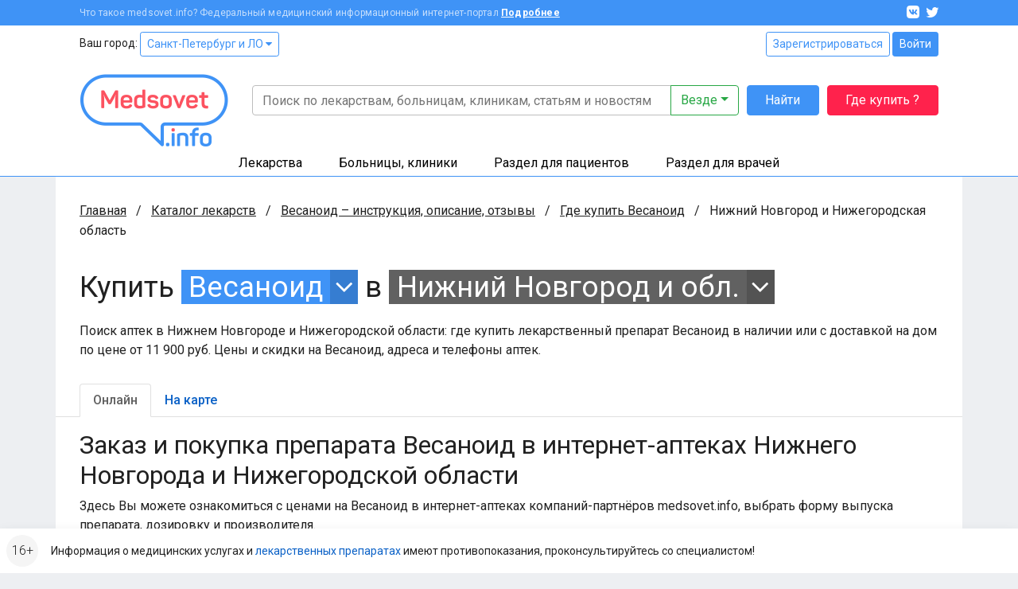

--- FILE ---
content_type: text/html; charset=UTF-8
request_url: https://www.medsovet.info/nijniy-novgorod/herb-buy/3365
body_size: 13526
content:
<!DOCTYPE html>
<html lang="ru">
<head>
	<meta charset="utf-8">
	<meta http-equiv="X-UA-Compatible" content="IE=edge">
	<meta name="viewport" content="width=device-width, initial-scale=1, shrink-to-fit=no">
	<meta name="csrf-token" id="csrf" content="EA82DaBvIcZrnNoJ4CWhs9ldaP6jsk3NJDJTXwS1">
	<meta name="theme-color" content="#3f93f6">
	<title>Где купить Весаноид в аптеках Нижнего Новгорода и Нижегородской области в интернете онлайн, цена</title>
	<meta property="og:title" content="Где купить Весаноид в аптеках Нижнего Новгорода и Нижегородской области в интернете онлайн, цена">
			<meta name="description" content="Поиск аптек в Нижнем Новгороде и Нижегородской области: где купить лекарственный препарат Весаноид в наличии или с доставкой на дом по цене от 11 900 руб. Цены и скидки на Весаноид, адреса и телефоны аптек.">
		<meta property="og:description" content="Поиск аптек в Нижнем Новгороде и Нижегородской области: где купить лекарственный препарат Весаноид в наличии или с доставкой на дом по цене от 11 900 руб. Цены и скидки на Весаноид, адреса и телефоны аптек.">
		<meta property="og:image" content="https://clinics.medsovet.info/img/logo.png">
			<meta property="og:url" content="https://www.medsovet.info/nijniy-novgorod/herb-buy/3365">
		<meta property="og:type" content="website">
	<meta property="og:site_name" content="Medsovet.info" />
	<meta property="og:locale" content="ru_RU" />
			
	<link rel="preconnect" href="https://mdapp.ru">
	<link rel="preconnect" href="https://www.googletagmanager.com">
	<link rel="preconnect" href="https://www.google-analytics.com">
	<link rel="preconnect" href="https://yastatic.net">
	<link rel="preconnect" href="https://mc.yandex.ru">
	<link rel="preconnect" href="https://an.yandex.ru">
	<link rel="preconnect" href="https://avatars.mds.yandex.net">
    <link rel="preconnect" href="https://fonts.googleapis.com">
    <link rel="preconnect" href="https://fonts.gstatic.com" crossorigin>

	<link rel="icon" type="image/png" href="https://clinics.medsovet.info/storage/favicon-16.png" sizes="16x16">
	<link rel="icon" type="image/png" href="https://clinics.medsovet.info/storage/favicon-32.png" sizes="32x32">
	<link rel="icon" type="image/png" href="https://clinics.medsovet.info/storage/favicon-96.png" sizes="96x96">
	<link rel="icon" type="image/png" href="https://clinics.medsovet.info/storage/favicon-128.png" sizes="128x128">
	<link rel="icon" type="image/png" href="https://clinics.medsovet.info/storage/favicon-192.png" sizes="192x192">
	<link rel="icon" href="https://clinics.medsovet.info/favicon.svg" type="image/svg+xml">

	<link rel="manifest" href="https://www.medsovet.info/manifest.json">

    <link href="https://fonts.googleapis.com/css2?family=Roboto:wght@300;400;500;700&display=swap" rel="stylesheet">
    <link href="https://clinics.medsovet.info/css/app.css?h=faba7b3f1f" rel="stylesheet">
    <link href="https://clinics.medsovet.info/css/app.sm.css?h=bcc1e1250b" rel="stylesheet" media="screen and (min-width: 576px)">
    <link href="https://clinics.medsovet.info/css/app.md.css?h=1fbf3d8347" rel="stylesheet" media="screen and (min-width: 768px)">
    <link href="https://clinics.medsovet.info/css/app.lg.css?h=3289d5ae62" rel="stylesheet" media="screen and (min-width: 992px)">
    <link href="https://clinics.medsovet.info/css/app.xl.css?h=194127782d" rel="stylesheet" media="screen and (min-width: 1200px)">
    <link href="https://clinics.medsovet.info/css/app.xxl.css?h=1233c86603" rel="stylesheet" media="screen and (min-width: 1400px)">
    <link href="https://clinics.medsovet.info/css/app.print.css?h=4c909ef824" rel="stylesheet" media="print">

    <link href="https://clinics.medsovet.info/css/vendor.css?h=f81ceaa940" rel="stylesheet" media="all">
	
	

    
</head>
	<body class="body">
	
	
			<script async src="https://www.googletagmanager.com/gtag/js?id=UA-35951298-1"></script>
<script>
	window.dataLayer = window.dataLayer || [];
	function gtag(){dataLayer.push(arguments);}
	gtag('js', new Date());

    
	gtag('config', 'UA-35951298-1', {"region":2});
    </script>


<script type="text/javascript" >
	window.dataLayer = window.dataLayer || [];
    (function(m,e,t,r,i,k,a){m[i]=m[i]||function(){(m[i].a=m[i].a||[]).push(arguments)};m[i].l=1*new Date();k=e.createElement(t),a=e.getElementsByTagName(t)[0],k.async=1,k.src=r,a.parentNode.insertBefore(k,a)})(window, document, "script", "https://mc.yandex.ru/metrika/tag.js", "ym");ym(8134843, "init", {"clickmap":true,"trackLinks":true,"accurateTrackBounce":true,"ecommerce":true,"params":{"geo":1480},"userParams":[]});
</script>
<noscript><div><img src="https://mc.yandex.ru/watch/8134843" style="position:absolute; left:-9999px;" alt="" /></div></noscript>

	
	
                        


	

    <div class="mheader">
    <div class="mheader__top container">
        <div class="mheader__inner">
            <div class="mheader__logo">
                <a href="https://www.medsovet.info">
                    <svg viewBox="0 0 130 16" width="130" height="16">
                        <path id="logo" d="M13.5.6c.5 0 .7.2.7.7V15c0 .5-.2.7-.7.7h-1.1c-.5 0-.7-.2-.7-.7V8.5c0-1.3.2-2.7.5-4.2H12c-.4 1.2-1 2.5-1.7 3.9l-2.1 3.7c-.2.3-.5.5-.8.5h-.7c-.4 0-.6-.1-.8-.5L3.8 8.1C3.1 7 2.6 5.7 2.2 4.3H2c.3 1.4.4 2.9.4 4.2V15c0 .5-.2.7-.7.7h-1c-.5 0-.7-.2-.7-.7V1.4C0 .9.2.7.7.7h.9c.6 0 .8.1 1 .6L7 9.2l4.4-7.9c.3-.5.4-.6 1-.6h1.1zM16.4 9c0-3 1.7-4.6 4.9-4.6s4.9 1.8 4.9 4.4v1.3c0 .6-.3.9-1 .9h-6.4v.8c0 1.4.9 2.1 2.4 2.1 1.2 0 2-.4 2.5-1.1.3-.5.6-.5 1.1-.3l.7.4c.5.2.6.6.3 1.1-.8 1.4-2.3 2-4.6 2-3.3 0-4.9-1.8-4.9-4.5V9zm7.3-.4c0-1.4-.8-2.2-2.4-2.2-1.6 0-2.5.8-2.5 2.2v.5h4.9v-.5zm4.1.2c0-2.9 1.5-4.4 4.4-4.4.7 0 1.5.1 2.5.3v-4c0-.5.1-.7.6-.7h1.2c.5 0 .7.2.7.7v13.5c0 .7-.2.9-.8 1.2-1.2.4-2.5.7-4 .7-3.1 0-4.6-1.4-4.6-4.3v-3zm6.9-1.9c-.8-.2-1.5-.3-2.1-.3-1.6 0-2.4.7-2.4 2.2v2.8c0 1.4.8 2.1 2.4 2.1.7 0 1.4-.1 1.9-.2.1 0 .2-.1.2-.2V6.9zm9.1-2.5c2.3 0 3.8.8 4.5 2.3.2.4.1.7-.3 1L47 8c-.5.2-.6.1-.9-.3-.4-.7-1.1-1.1-2.3-1.1-1.3 0-2 .4-2 1.1 0 .9.6 1.1 2.5 1.3 2.9.3 4.3 1 4.3 3.4 0 2.1-1.6 3.5-4.6 3.5-2.5 0-4.1-.8-4.7-2.6-.2-.4 0-.7.4-.9l1-.3c.4-.2.7-.1.9.4.3.8 1.1 1.2 2.4 1.2 1.5 0 2.2-.4 2.2-1.2 0-.9-.7-1.2-2.5-1.4-1-.1-1.6-.2-2.4-.5-.4-.1-.7-.3-1-.6-.5-.4-.9-1.3-.9-2.3 0-2 1.5-3.3 4.4-3.3zm6.1 4.2c0-2.6 1.8-4.2 4.9-4.2 3.1 0 4.9 1.6 4.9 4.2v3.1c0 2.6-1.8 4.2-4.9 4.2-3.1 0-4.9-1.6-4.9-4.2V8.6zm7.3 0c0-1.3-.9-2-2.4-2s-2.4.7-2.4 2v3.1c0 1.3.9 2 2.4 2s2.4-.7 2.4-2V8.6zm13.1-3.9c.7 0 .8.1.5.7L67 15.1c-.1.4-.4.6-.9.6h-.7c-.4 0-.7-.2-.9-.6l-3.9-9.6c-.2-.6-.1-.8.5-.8h.9c.8 0 1 .1 1.2.7l2 5.1c.3.8.5 1.7.6 2.1v.2h.1s.3-1.3.6-2.2l1.9-5.1c.2-.5.4-.7 1.2-.7h.7zM71.7 9c0-3 1.7-4.6 4.9-4.6s4.9 1.8 4.9 4.4v1.3c0 .6-.3.9-1 .9h-6.4v.8c0 1.4.9 2.1 2.4 2.1 1.2 0 2-.4 2.5-1.1.3-.5.6-.5 1.1-.3l.7.4c.5.2.6.6.3 1.1-.8 1.4-2.3 2-4.6 2-3.3 0-4.9-1.8-4.9-4.5V9zm7.3-.4c0-1.4-.8-2.2-2.4-2.2-1.6 0-2.5.8-2.5 2.2v.5H79v-.5zm7.2-6.4c.5 0 .7.1.7.6v1.9h2.4c.5 0 .7.1.7.6v1c0 .5-.2.7-.7.7h-2.4v4.3c0 1 .2 1.7.5 2 .3.3 1 .5 1.9.5.5 0 .7.1.7.7v1c0 .5-.2.7-.7.7-1.8.1-3-.3-3.7-.9-.7-.7-1.1-1.9-1.1-3.7V7H83c-.5 0-.6-.2-.6-.7v-1c0-.5.1-.6.6-.6h1.5V2.8c0-.5.2-.6.7-.6h1zm6.6 10.7c1 0 1.4.3 1.4 1.4v.2c0 1-.3 1.4-1.4 1.4h-.1c-1 0-1.4-.3-1.4-1.4v-.2c0-1 .3-1.4 1.4-1.4h.1zM97.7.6c1 0 1.3.3 1.3 1.3v.2c0 1-.3 1.3-1.3 1.3h-.1c-1 0-1.3-.3-1.3-1.3v-.2c0-1 .3-1.3 1.3-1.3h.1zm.5 4.1c.5 0 .7.1.7.6V15c0 .5-.2.7-.7.7H97c-.5 0-.6-.2-.6-.7V5.3c0-.5.1-.6.6-.6h1.2zm8-.3c3 0 4.4 1.5 4.4 4.3V15c0 .5-.2.7-.7.7h-1.2c-.5 0-.6-.2-.6-.7V8.7c0-1.4-.8-2.1-2.3-2.1-.7 0-1.4.1-2 .3-.1 0-.1.1-.1.2V15c0 .5-.1.7-.6.7h-1.2c-.5 0-.7-.2-.7-.7V6.3c0-.7.1-.9.8-1.2 1.3-.5 2.6-.7 4.2-.7zM118.7 0c.5 0 .7.2.7.7v.9c0 .5-.2.7-.7.7-1.8 0-2.4.6-2.4 2.2v.2h2.4c.5 0 .6.1.6.6v1c0 .5-.1.7-.6.7h-2.4v8c0 .5-.1.7-.7.7h-1.1c-.5 0-.7-.2-.7-.7V7h-1.3c-.5 0-.6-.2-.6-.7v-1c0-.5.1-.6.6-.6h1.3v-.2c0-2.9 1.5-4.4 4.6-4.5h.3zm1.6 8.6c0-2.6 1.8-4.2 4.9-4.2 3.1 0 4.9 1.6 4.9 4.2v3.1c0 2.6-1.8 4.2-4.9 4.2-3.1 0-4.9-1.6-4.9-4.2V8.6zm7.2 0c0-1.3-.9-2-2.4-2s-2.4.7-2.4 2v3.1c0 1.3.9 2 2.4 2s2.4-.7 2.4-2V8.6z"/>
                    </svg>
                </a>
            </div>
            <div class="mheader__category"></div>
            <div class="mheader__burger">
                
                <button  data-toggle="modal" data-target="#mobile_nav"><i></i></button>
            </div>
        </div>
    </div>
    <div class="header-mobile-search container">
        <form autocomplete="off" action="https://www.medsovet.info/globalsearch" method="get" id="mobile_search" enctype="text/plain">
            <input type="search" name="query" class="header-mobile-search_input" placeholder="Поиск по сайту" value="" id="mobileSearchFocus">
            <button type="submit"></button>
        </form>

    </div>
    <div class="header-mobile-search_result"></div>

</div>

<div class="modal fade right" tabindex="-1" role="dialog" aria-hidden="true" id="mobile_nav">
	<div class="modal-dialog" role="document">
		<div class="modal-content rounded-0 border-0">
			<div class="modal-header align-items-center">
				<a href="//www.medsovet.info"><div class="mlogo m-0"></div></a>
				<button type="button" class="close p-2" data-dismiss="modal" aria-label="Close">
					<i class="icon icon-x icon-x1"></i>
				</button>
			</div>
			<div class="modal-header">
				<div class="flex-grow-1">
											<div class="form-row">
							<div class="col"><a href="https://www.medsovet.info/login" class="btn btn-outline-blue btn-sm btn-block">Войти</a></div>
							<div class="col"><a href="https://www.medsovet.info/registration" class="btn btn-outline-blue btn-sm btn-block">Регистрация</a></div>
						</div>
														</div>
			</div>
			<div class="modal-body">

				<ul class="nav-tree mb-3" role="navigation">
					<li>
						<a href="#mob_hn_herb" class="nav-tree__collapse collapsed" role="button" data-toggle="collapse" aria-expanded="false" aria-controls="mob_hn_herb">Лекарства</a>
						<ul class="collapse" id="mob_hn_herb">
							<li><a class="nav-tree__link" href="https://www.medsovet.info/herb_list" rel="nofollow">Поиск лекарств</a></li>
							<li><a class="nav-tree__link" href="https://www.medsovet.info/spb/herb-buy">Купить лекарства</a></li>
							<li><a class="nav-tree__link" href="https://www.medsovet.info/herb_list/biologicheski-aktivnyye-dobavki">Бады</a></li>
							<li><a class="nav-tree__link" href="https://www.medsovet.info/herb_list/fitopreparaty">Фитопрепараты</a></li>
							<li><a class="nav-tree__link" href="https://www.medsovet.info/herb_list/other-items">Прочие товары</a></li>
						</ul>
					</li>
					<li>
						<a href="#mob_hn_clinics" class="nav-tree__collapse collapsed" role="button" data-toggle="collapse" aria-expanded="false" aria-controls="mob_hn_clinics">Больницы, клиники</a>
						<ul class="collapse" id="mob_hn_clinics">
							<li><a class="nav-tree__link" href="https://clinics.medsovet.info/spb" rel="nofollow">Главная страница раздела</a></li>
							<li><a class="nav-tree__link" href="https://clinics.medsovet.info">Все регионы</a></li>
							<li><a class="nav-tree__link" href="https://clinics.medsovet.info/akcii-klinik">Акции клиник</a></li>
							<li><a class="nav-tree__link" rel="nofollow" href="https://clinics.medsovet.info/spb/map">Клиники на карте</a></li>
							<li><a class="nav-tree__link" href="https://www.medsovet.info/3d">3D-туры</a></li>
							
						</ul>
					</li>
					<li>
						<a class="nav-tree__collapse collapsed" href="#mob_hn_patients" role="button" data-toggle="collapse" aria-expanded="false" aria-controls="mob_hn_patients">Раздел для пациентов</a>
						<ul class="collapse" id="mob_hn_patients">
							<li><a class="nav-tree__link" href="https://www.medsovet.info/patientspage" rel="nofollow">Главная страница раздела</a></li>
							<li><a class="nav-tree__link" href="https://www.medsovet.info/doctor_list">Врачи</a></li>
							<li><a class="nav-tree__link" href="https://www.medsovet.info/forum/board_159">Консультации</a></li>
							<li><a class="nav-tree__link" href="https://www.medsovet.info/sickness_list">Болезни</a></li>
							<li><a class="nav-tree__link" href="https://www.medsovet.info/news">Новости</a></li>
							<li><a class="nav-tree__link" href="https://www.medsovet.info/articles">Статьи</a></li>
							<li><a class="nav-tree__link" href="https://www.medsovet.info/forum">Форум</a></li>
						</ul>
					</li>
					<li>
						<a class="nav-tree__collapse collapsed" href="#mob_hn_doc" role="button" data-toggle="collapse" aria-expanded="false" aria-controls="mob_hn_doc">Раздел для врачей</a>
						<ul class="collapse" id="mob_hn_doc">
							<li><a class="nav-tree__link" href="https://www.medsovet.info/doctorspage" rel="nofollow">Главная страница раздела</a></li>
							<li><a class="nav-tree__link" href="https://www.medsovet.info/obuchenie">Обучение</a></li>
							<li><a class="nav-tree__link" href="https://www.medsovet.info/conference">Календарь конференций</a></li>
							<li><a class="nav-tree__link" href="https://www.medsovet.info/auth/login" rel="nofollow">Личный кабинет</a></li>
							<li><a class="nav-tree__link" href="https://www.medsovet.info/herb_list" rel="nofollow">Лекарства и МНН</a></li>
							<li><a class="nav-tree__link" href="https://www.medsovet.info/sickness_list" rel="nofollow">МКБ-10</a></li>
							<li><a class="nav-tree__link" href="https://www.medsovet.info/news/doctors" title="Новости для врачей">Новости</a></li>
							<li><a class="nav-tree__link" href="https://www.medsovet.info/articles/doctors" title="Статьи для врачей">Статьи</a></li>
							<li><a class="nav-tree__link" href="https://www.medsovet.info/rabota">Работа</a></li>
							<li><a class="nav-tree__link" href="https://www.medsovet.info/association_list">Ассоциации</a></li>
							<li><a class="nav-tree__link" href="https://www.medsovet.info/forum/board_65575" rel="nofollow">Закрытый форум</a></li>
						</ul>
					</li>
						
				</ul>

				<div class="alert alert-light small"> Информация о медицинских услугах и <a href="https://www.medsovet.info/herb_list" rel="nofollow">лекарственных препаратах</a> имеют <a href="https://www.medsovet.info/herb_list" rel="nofollow">противопоказания, проконсультируйтесь со специалистом!</a> </div>

				<div class="p-3 text-white bg-pink rounded d-flex flex-column justify-content-center">
					
					
					
					
					<b class="text-uppercase text-center pb-2">ГДЕ КУПИТЬ ЛЕКАРСТВО?</b>
					<a href="https://www.medsovet.info/herb-buy" class="btn btn-outline-while"
					   onclick="yaCounter8134843.params({ btn: { header_herb_buy:'mob'}})">Узнать подробнее</a>

				</div>

			</div>
		</div>
	</div>
	
</div><div class="modal fade" tabindex="-1" role="dialog" aria-hidden="true" id="mobileSearch">
	<div class="modal-dialog" role="document">
		<div class="modal-content rounded-0 border-0">
            <div class="modal-header align-items-center">
                <span class="modal-title font-weight-bold text-uppercase h5">Поиск по сайту</span>
                <button type="button" class="close p-2" data-dismiss="modal" aria-label="Close">
                    <i class="icon icon-x icon-x1"></i>
                </button>
            </div>
            <form autocomplete="off" action="https://www.medsovet.info/globalsearch" method="get" enctype="text/plain" class="modal-header position-sticky bg-white" style="top: 0; z-index: 1">
                <input type="hidden" name="_token" value="EA82DaBvIcZrnNoJ4CWhs9ldaP6jsk3NJDJTXwS1">                <input type="search" name="query" class="form-control" placeholder="Поиск по сайту" id="mobileSearchInput">
            </form>
			<div class="modal-body mobile-search-result"></div>
		</div>
	</div>
</div>
<header class="header">
    <div class="topbar">
        <div class="container">
            <div class="topbar__inn">
                <div class="topbar__text">
                    <span>Что такое medsovet.info? Федеральный медицинский информационный интернет-портал</span> <a href="https://www.medsovet.info/about">Подробнее</a>
                </div>
                <div class="topbar__soc">
                    <a href="https://vk.com/medsovet"><i class="icon-vk"></i></a>
                    
                    <a href="https://instagram.com/Medsovet.info"><i class="icon-twitter"></i></a>
                </div>
            </div>
        </div>
    </div>
    <div class="header__inn">
        <div class="container header__top--container">
            <div class="header__top row">
                <div class="col">
                    Ваш город: <a class="btn btn-sm btn-outline-primary" id="change_city" href="#">Санкт-Петербург и ЛО
 <i class="fa fa-caret-down"></i></a>
                </div>
                <div class="col-auto">
                    						<div class="">
							<a href="https://www.medsovet.info/registration" class="btn btn-sm btn-outline-primary">Зарегистрироваться</a>
							<a href="https://www.medsovet.info/login" class="btn btn-sm btn-primary">Войти</a>
						</div>

                                    </div>
            </div>
            <div class="header__bottom">
                <div class="header__logo">
                    <a href="https://www.medsovet.info">
                        <div class="logo"> <img src="https://clinics.medsovet.info/img/logo.png"> </div>
                    </a>
                </div>
                <div class="header__main">
                    <div class="header__search" id="global-search">
                        <div class="header__search-input">
                            <form action="https://www.medsovet.info/globalsearch" method="get" class="position-relative" id="global_search" enctype="text/plain">
                                <div class="input-group">
                                    <input type="text" class="form-control" name="query" autocomplete="off" placeholder="Поиск по лекарствам, больницам, клиникам, статьям и новостям" value="">

                                    <div class="input-group-append">
                                        <button type="button" class="btn btn-outline-success dropdown-toggle" data-toggle="dropdown" aria-haspopup="true" aria-expanded="false">
                                            Везде
                                        </button>
                                        <div class="dropdown-menu dropdown-menu-right p-3">
                                            <div class="custom-controls-stacked">

                                                                                                    <div class="custom-control custom-radio">
                                                        <input type="radio" id="search_type_0" name="type" class="custom-control-input" value="0" checked>
                                                        <label class="custom-control-label" for="search_type_0">Везде</label>
                                                    </div>
                                                                                                    <div class="custom-control custom-radio">
                                                        <input type="radio" id="search_type_1" name="type" class="custom-control-input" value="1" >
                                                        <label class="custom-control-label" for="search_type_1">По мед. учреждениям</label>
                                                    </div>
                                                                                                    <div class="custom-control custom-radio">
                                                        <input type="radio" id="search_type_2" name="type" class="custom-control-input" value="2" >
                                                        <label class="custom-control-label" for="search_type_2">По МНН</label>
                                                    </div>
                                                                                                    <div class="custom-control custom-radio">
                                                        <input type="radio" id="search_type_3" name="type" class="custom-control-input" value="3" >
                                                        <label class="custom-control-label" for="search_type_3">По лекарствам</label>
                                                    </div>
                                                                                                    <div class="custom-control custom-radio">
                                                        <input type="radio" id="search_type_4" name="type" class="custom-control-input" value="4" >
                                                        <label class="custom-control-label" for="search_type_4">По новостям</label>
                                                    </div>
                                                                                                    <div class="custom-control custom-radio">
                                                        <input type="radio" id="search_type_5" name="type" class="custom-control-input" value="5" >
                                                        <label class="custom-control-label" for="search_type_5">По статьям</label>
                                                    </div>
                                                                                                    <div class="custom-control custom-radio">
                                                        <input type="radio" id="search_type_6" name="type" class="custom-control-input" value="6" >
                                                        <label class="custom-control-label" for="search_type_6">По болезням</label>
                                                    </div>
                                                                                                    <div class="custom-control custom-radio">
                                                        <input type="radio" id="search_type_7" name="type" class="custom-control-input" value="7" >
                                                        <label class="custom-control-label" for="search_type_7">По врачам</label>
                                                    </div>
                                                                                                    <div class="custom-control custom-radio">
                                                        <input type="radio" id="search_type_9" name="type" class="custom-control-input" value="9" >
                                                        <label class="custom-control-label" for="search_type_9">По форуму</label>
                                                    </div>
                                                                                            </div>
                                        </div>
                                    </div>
                                </div>
                                <div class="position-relative">
                                    <div class="header__search-result shadow">

                                    </div>
                                </div>
                            </form>
                        </div>
                        <div class="header__search-btn">
                            <button class="btn btn-primary" type="submit" form="global_search">Найти</button>
                        </div>
                        <div class="header__search-btn hidden-md">
                            
                               
                                
                            <a href="https://www.medsovet.info/herb-buy" onclick="yaCounter8134843.params({ btn: { header_herb_buy:'mob'}})" class="btn btn-red">Где купить ?</a>
                        </div>
                    </div>
                    
                </div>
            </div>
        </div>
        <div class="header__catalog">
            <div class="catalog">
                <div class="container">
                    <ul>
                        <li class="catalog__herb" data="ms-herb">
                            <div data="herb" class="catalog__block">
                                <a href="https://www.medsovet.info/herb_list">Лекарства</a>
                            </div>
                            <div class="catalog__sub">
                                <div class="catalog__sub-inn">
                                    <div class="row">
                                        <div class="catalog__dib col-12 col-xl-6">
                                            <ul class="catalog__listill">
                                                <li>
                                                    <a href="https://www.medsovet.info/herb_list" rel="nofollow">
                                                        <div class="catalog__listill-icon"> <span class="picon picon-pills"></span> </div>
                                                        <div class="catalog__listill-text">Поиск по лекарствам</div>
                                                    </a>
                                                </li>
                                                <li>
                                                    <a href="https://www.medsovet.info/herb_list#mnn">
                                                        <div class="catalog__listill-icon"> <span class="picon picon-loupe"></span> </div>
                                                        <div class="catalog__listill-text">Поиск по МНН</div>
                                                    </a>
                                                </li>
                                                <li>
                                                    <a href="https://www.medsovet.info/spb/herb-buy" rel="nofollow">
                                                        <div class="catalog__listill-icon"> <span class="picon picon-location"></span> </div>
                                                        <div class="catalog__listill-text">Найти аптеку</div>
                                                    </a>
                                                </li>
                                            </ul>
                                        </div>
                                        <div class="col-12 col-xl-6">
                                            <div class="catalog__list">
                                                <ul>
                                                    <li><a href="https://www.medsovet.info/herb_list" rel="nofollow">Главная страница раздела</a></li>
                                                    <li><a href="https://www.medsovet.info/herb_list" rel="nofollow">Мед. оборудование</a></li>
                                                    <li><a href="https://www.medsovet.info/herb_list/biologicheski-aktivnyye-dobavki">Бады</a></li>
                                                </ul>
                                                <ul>
                                                    <li><a href="https://www.medsovet.info/herb_list/fitopreparaty">Фитопрепараты</a></li>
                                                    <li><a href="https://www.medsovet.info/herb_list/other-items">Прочие товары</a></li>
                                                </ul>
                                            </div>
                                        </div>
                                    </div>
                                </div>
                            </div>
                        </li>
                        <li class="catalog__hosp " data="ms-hosp">
                            <div data="hosp" class="catalog__block"><a href="https://clinics.medsovet.info/spb">Больницы, клиники</a> </div>
                            <div class="catalog__sub">
                                <div class="catalog__sub-inn">
                                    <div class="row">
                                        <div class="catalog__dib col-12 col-xl-6">
                                            <ul class="catalog__listill">
                                                <li>
                                                    <a href="https://www.medsovet.info/stock">
                                                        <div class="catalog__listill-icon"> <span class="picon picon-gift"></span> </div>
                                                        <div class="catalog__listill-text">Акции клиник</div>
                                                    </a>
                                                </li>
                                                <li>
                                                    <a href="https://clinics.medsovet.info/spb/map" rel="nofollow">
                                                        <div class="catalog__listill-icon"> <span class="picon picon-location"></span> </div>
                                                        <div class="catalog__listill-text">Клиники на карте</div>
                                                    </a>
                                                </li>
                                                <li>
                                                    <a href="https://www.medsovet.info/3d">
                                                        <div class="catalog__listill-icon"> <span class="picon picon-d360"></span> </div>
                                                        <div class="catalog__listill-text">3D-туры</div>
                                                    </a>
                                                </li>
                                            </ul>
                                        </div>
                                        <div class="col-12 col-xl-6">
                                            <div class="catalog__list">
                                                <ul>
                                                    <li><a href="https://clinics.medsovet.info/spb" rel="nofollow">Главная страница раздела</a></li>
                                                    <li><a href="https://clinics.medsovet.info/spb/rodilnye_doma">Родильные дома</a> </li>
                                                    <li><a href="https://clinics.medsovet.info/spb/zhenskie_konsultacii">Женские
                                                            консультации</a></li>
                                                </ul>
                                                <ul>
                                                    <li><a href="https://clinics.medsovet.info/spb/bolnicy">Больницы</a></li>
                                                    <li><a href="https://clinics.medsovet.info/spb/polikliniki">Поликлиники</a></li>
                                                    <li><a href="https://clinics.medsovet.info/spb/stomatologii">Стоматологии</a></li>
                                                </ul>
                                                <ul>
                                                    <li><a href="https://clinics.medsovet.info">Все регионы</a></li>
                                                    
                                                </ul>
                                            </div>
                                        </div>
                                    </div>
                                </div>
                            </div>
                        </li>
                        <li class="catalog__pati" data="ms-pati">
                            <div data="pati" class="catalog__block"><a href="https://www.medsovet.info/patientspage">Раздел для пациентов</a> </div>
                            <div class="catalog__sub">
                                <div class="catalog__sub-inn">
                                    <div class="row">
                                        <div class="catalog__dib col-12 col-xl-6">
                                            <ul class="catalog__listill">
                                                
                                                <li>
                                                    <a href="https://www.medsovet.info/doctor_list">
                                                        <div class="catalog__listill-icon"> <span class="picon picon-doctor"></span> </div>
                                                        <div class="catalog__listill-text">Врачи</div>
                                                    </a>
                                                </li>
                                                <li>
                                                    <a href="https://www.medsovet.info/forum/board_159">
                                                        <div class="catalog__listill-icon"> <span class="picon picon-comment"></span> </div>
                                                        <div class="catalog__listill-text">Консультации</div>
                                                    </a>
                                                </li>
                                            </ul>
                                        </div>
                                        <div class="col-12 col-xl-6">
                                            <div class="catalog__list">
                                                <ul>
                                                    <li><a href="https://www.medsovet.info/patientspage" rel="nofollow">Главная страница раздела</a></li>
                                                    <li><a href="https://www.medsovet.info/3d" rel="nofollow">3D туры</a></li>
                                                    <li><a href="https://www.medsovet.info/sickness_list">Болезни</a></li>
                                                </ul>
                                                <ul>
                                                    <li><a href="https://www.medsovet.info/news">Новости</a></li>
                                                    <li><a href="https://www.medsovet.info/articles">Статьи</a></li>
                                                    <li><a href="https://www.medsovet.info/forum">Форум</a></li>
                                                </ul>
                                                <ul>
                                                    <li><a href="https://clinics.medsovet.info/akcii-klinik" rel="nofollow">Акции</a></li>
                                                </ul>
                                            </div>
                                        </div>
                                    </div>
                                </div>
                            </div>
                        </li>
                        <li class="catalog__doct" data="ms-doct">
                            <div data="doct" class="catalog__block"><a href="https://www.medsovet.info/doctorspage">Раздел для врачей</a> </div>
                            <div class="catalog__sub">
                                <div class="catalog__sub-inn">
                                    <div class="row">
                                        <div class="catalog__dib col-12 col-xl-6">
                                            <ul class="catalog__listill">
                                                <li>
                                                    <a href="https://www.medsovet.info/obuchenie">
                                                        <div class="catalog__listill-icon"> <span class="picon picon-education"></span> </div>
                                                        <div class="catalog__listill-text">Обучение</div>
                                                    </a>
                                                </li>
                                                <li>
                                                    <a href="https://www.medsovet.info/conference">
                                                        <div class="catalog__listill-icon"> <span class="picon picon-calendar"></span> </div>
                                                        <div class="catalog__listill-text">Календарь конференций</div>
                                                    </a>
                                                </li>
                                                <li>
                                                    <a href="https://www.medsovet.info/auth/login" rel="nofollow">
                                                        <div class="catalog__listill-icon"> <span class="picon picon-in"></span> </div>
                                                        <div class="catalog__listill-text">Личный кабинет</div>
                                                    </a>
                                                </li>
                                            </ul>
                                        </div>
                                        <div class="col-12 col-xl-6">
                                            <div class="catalog__list">
                                                <ul>
                                                    <li><a href="https://www.medsovet.info/doctorspage" rel="nofollow">Главная страница раздела</a></li>
                                                    <li><a href="https://www.medsovet.info/herb_list" rel="nofollow">Лекарства и МНН</a></li>
                                                    <li><a href="https://www.medsovet.info/sickness_list" rel="nofollow">МКБ-10</a></li>
                                                </ul>
                                                <ul>
                                                    <li><a href="https://www.medsovet.info/news/doctors" title="Новости для врачей">Новости</a></li>
                                                    <li><a href="https://www.medsovet.info/articles/doctors" title="Статьи для врачей">Статьи</a></li>
                                                    <li><a href="https://www.medsovet.info/rabota">Работа</a></li>
                                                </ul>
                                                <ul>
                                                    <li><a href="https://www.medsovet.info/association_list">Ассоциации</a></li>
                                                    <li><a href="https://www.medsovet.info/forum/board_65575" rel="nofollow">Закрытый форум</a></li>
                                                </ul>
                                            </div>
                                        </div>
                                    </div>
                                </div>
                            </div>
                        </li>
                    </ul>
                </div>
            </div>
        </div>
    </div>
</header>
                    <div class="main">
            <div class="container bg-white">
                <div class="coll__content">
                        <div class="coll__content--left">
    
                <ul class="breadcrumbs" itemscope itemtype="http://schema.org/BreadcrumbList">
						<li class="breadcrumbs__item" itemprop="itemListElement" itemscope itemtype="http://schema.org/ListItem">
				<a href="https://www.medsovet.info" class="breadcrumbs__link" itemprop="item" title="Главная">Главная</a>
				<meta itemprop="name" content="Главная" />
				<meta itemprop="position" content="1" />
			</li>
								<li class="breadcrumbs__item" itemprop="itemListElement" itemscope itemtype="http://schema.org/ListItem">
				<a href="https://www.medsovet.info/herb_list" class="breadcrumbs__link" itemprop="item" title="Каталог лекарств">Каталог лекарств</a>
				<meta itemprop="name" content="Каталог лекарств" />
				<meta itemprop="position" content="2" />
			</li>
								<li class="breadcrumbs__item" itemprop="itemListElement" itemscope itemtype="http://schema.org/ListItem">
				<a href="https://www.medsovet.info/herb/3365" class="breadcrumbs__link" itemprop="item" title="Весаноид – инструкция, описание, отзывы">Весаноид – инструкция, описание, отзывы</a>
				<meta itemprop="name" content="Весаноид – инструкция, описание, отзывы" />
				<meta itemprop="position" content="3" />
			</li>
								<li class="breadcrumbs__item" itemprop="itemListElement" itemscope itemtype="http://schema.org/ListItem">
				<a href="https://www.medsovet.info/herb-buy/3365" class="breadcrumbs__link" itemprop="item" title="Где купить Весаноид">Где купить Весаноид</a>
				<meta itemprop="name" content="Где купить Весаноид" />
				<meta itemprop="position" content="4" />
			</li>
								<li class="breadcrumbs__item">
				<span class="breadcrumbs__current" title="Нижний Новгород и Нижегородская область">Нижний Новгород и Нижегородская область</span>
			</li>
			</ul>
    <div class="page-header">
        <h1 style="line-height: 1.5;" class="display-4">Купить <span class="d-inline bg-primary herb-buy-select-btn"
                                                                     role="button" data-toggle="modal"
                                                                     data-target="#modal_search_herb_buy">Весаноид<i></i></span>
            в <span class="d-inline bg-secondary herb-buy-select-btn" role="button" data-toggle="modal"
                    data-target="#modal_region_herb_buy" aria-haspopup="true" aria-expanded="false">Нижний Новгород и обл.<i></i></span>
        </h1>
        <p class="d-none d-sm-block">Поиск аптек в Нижнем Новгороде и Нижегородской области: где купить лекарственный препарат Весаноид в наличии или с доставкой на дом по цене от 11 900 руб. Цены и скидки на Весаноид, адреса и телефоны аптек.</p>
    </div>

    <div class="modal fade" id="modal_search_herb_buy" tabindex="-1" role="dialog" aria-hidden="true">
        <div class="modal-dialog modal-dialog-scrollable" role="document">
            <div class="modal-content position-relative">
                <div class="modal-header align-items-center">
                    <h5 class="modal-title font-weight-normal" id="exampleModalLabel">Поиск лекарств</h5>
                    <button type="button" class="close" data-dismiss="modal" aria-label="Close">
                        <span class="btn-close"></span>
                    </button>
                </div>
                <div class="modal-body p-0">
                    <form onsubmit="return false" class="list-group list-group-flush"
                          action="https://www.medsovet.info/herb-buy/search_herb">
                        <div class="list-group-item position-sticky" style="top: 0; z-index: 1">
                            <input type="search" name="query" class="form-control" autocomplete="off"
                                   id="input_search_herb"
                                   placeholder="Введите название лекарства...">
                        </div>
                        <div class="list-group-item text-center" id="input_search_herb_spinner" style="display: none">
                            <div class="spinner-border text-primary" role="status"></div>
                        </div>
                    </form>
                </div>
            </div>
        </div>
    </div>

    <div class="modal fade" id="modal_region_herb_buy" tabindex="-1" role="dialog" aria-hidden="true">
        <div class="modal-dialog modal-dialog-scrollable" role="document">
            <div class="modal-content position-relative">
                <div class="modal-header align-items-center">
                    <h5 class="modal-title font-weight-normal" id="exampleModalLabel">Выбор региона</h5>
                    <button type="button" class="close" data-dismiss="modal" aria-label="Close">
                        <span class="btn-close"></span>
                    </button>
                </div>
                <div class="modal-body p-0">
                    <div class="list-group list-group-flush">
                                                                                    <a class="list-group-item list-group-item-action"
                                   href="https://www.medsovet.info/msk/herb-buy/3365">Москва и МО
</a>
                                                                                                                <a class="list-group-item list-group-item-action"
                                   href="https://www.medsovet.info/spb/herb-buy/3365">Санкт-Петербург и ЛО
</a>
                                                                                                                <a class="list-group-item list-group-item-action"
                                   href="https://www.medsovet.info/maykop/herb-buy/3365">Адыгея
</a>
                                                                                                                <a class="list-group-item list-group-item-action"
                                   href="https://www.medsovet.info/gorno-altaysk/herb-buy/3365">Алтай
</a>
                                                                                                                <a class="list-group-item list-group-item-action"
                                   href="https://www.medsovet.info/blagoveschensk/herb-buy/3365">Амурская область
</a>
                                                                                                                <a class="list-group-item list-group-item-action"
                                   href="https://www.medsovet.info/arhangelsk/herb-buy/3365">Архангельск и обл.
</a>
                                                                                                                <a class="list-group-item list-group-item-action"
                                   href="https://www.medsovet.info/astrahan/herb-buy/3365">Астрахань и обл.
</a>
                                                                                                                <a class="list-group-item list-group-item-action"
                                   href="https://www.medsovet.info/barnaul/herb-buy/3365">Барнаул и Алтайский край
</a>
                                                                                                                <a class="list-group-item list-group-item-action"
                                   href="https://www.medsovet.info/belgorod/herb-buy/3365">Белгород и обл.
</a>
                                                                                                                <a class="list-group-item list-group-item-action"
                                   href="https://www.medsovet.info/bryansk/herb-buy/3365">Брянск и  обл.
</a>
                                                                                                                <a class="list-group-item list-group-item-action"
                                   href="https://www.medsovet.info/ulan-ude/herb-buy/3365">Бурятия
</a>
                                                                                                                <a class="list-group-item list-group-item-action"
                                   href="https://www.medsovet.info/vladivostok/herb-buy/3365">Владивосток и Приморский край
</a>
                                                                                                                <a class="list-group-item list-group-item-action"
                                   href="https://www.medsovet.info/vladimir/herb-buy/3365">Владимир и обл.
</a>
                                                                                                                <a class="list-group-item list-group-item-action"
                                   href="https://www.medsovet.info/volgograd/herb-buy/3365">Волгоград и обл.
</a>
                                                                                                                <a class="list-group-item list-group-item-action"
                                   href="https://www.medsovet.info/vologda/herb-buy/3365">Вологда и обл.</a>
                                                                                                                <a class="list-group-item list-group-item-action"
                                   href="https://www.medsovet.info/voronej/herb-buy/3365">Воронеж и обл.
</a>
                                                                                                                <a class="list-group-item list-group-item-action"
                                   href="https://www.medsovet.info/birobidjan/herb-buy/3365">Еврейская АО
</a>
                                                                                                                <a class="list-group-item list-group-item-action"
                                   href="https://www.medsovet.info/ekaterinburg/herb-buy/3365">Екатеринбург и обл.
</a>
                                                                                                                <a class="list-group-item list-group-item-action"
                                   href="https://www.medsovet.info/chita/herb-buy/3365">Забайкальский край
</a>
                                                                                                                <a class="list-group-item list-group-item-action"
                                   href="https://www.medsovet.info/ivanovo/herb-buy/3365">Иваново и обл.
</a>
                                                                                                                <a class="list-group-item list-group-item-action"
                                   href="https://www.medsovet.info/magas/herb-buy/3365">Ингушетия
</a>
                                                                                                                <a class="list-group-item list-group-item-action"
                                   href="https://www.medsovet.info/irkutsk/herb-buy/3365">Иркутск и обл.
</a>
                                                                                                                <a class="list-group-item list-group-item-action"
                                   href="https://www.medsovet.info/nalchik/herb-buy/3365">Кабардино-Балкария
</a>
                                                                                                                <a class="list-group-item list-group-item-action"
                                   href="https://www.medsovet.info/kazan/herb-buy/3365">Казань и Татарстан
</a>
                                                                                                                <a class="list-group-item list-group-item-action"
                                   href="https://www.medsovet.info/kaliningrad/herb-buy/3365">Калининград и обл.
</a>
                                                                                                                <a class="list-group-item list-group-item-action"
                                   href="https://www.medsovet.info/elista/herb-buy/3365">Калмыкия
</a>
                                                                                                                <a class="list-group-item list-group-item-action"
                                   href="https://www.medsovet.info/kaluga/herb-buy/3365">Калуга и обл.
</a>
                                                                                                                <a class="list-group-item list-group-item-action"
                                   href="https://www.medsovet.info/petropavlovsk-kamchatskiy/herb-buy/3365">Камчатский край
</a>
                                                                                                                <a class="list-group-item list-group-item-action"
                                   href="https://www.medsovet.info/cherkessk/herb-buy/3365">Карачаево-Черкессия
</a>
                                                                                                                <a class="list-group-item list-group-item-action"
                                   href="https://www.medsovet.info/kemerovo/herb-buy/3365">Кемерово и область
</a>
                                                                                                                <a class="list-group-item list-group-item-action"
                                   href="https://www.medsovet.info/kirov/herb-buy/3365">Киров и обл.
</a>
                                                                                                                <a class="list-group-item list-group-item-action"
                                   href="https://www.medsovet.info/kostroma/herb-buy/3365">Кострома и  обл.
</a>
                                                                                                                <a class="list-group-item list-group-item-action"
                                   href="https://www.medsovet.info/krasnodar/herb-buy/3365">Краснодарский край
</a>
                                                                                                                <a class="list-group-item list-group-item-action"
                                   href="https://www.medsovet.info/krasnoyarsk/herb-buy/3365">Красноярский край
</a>
                                                                                                                <a class="list-group-item list-group-item-action"
                                   href="https://www.medsovet.info/kurgan/herb-buy/3365">Курган и обл.
</a>
                                                                                                                <a class="list-group-item list-group-item-action"
                                   href="https://www.medsovet.info/kursk/herb-buy/3365">Курск и обл.
</a>
                                                                                                                <a class="list-group-item list-group-item-action"
                                   href="https://www.medsovet.info/lipetsk/herb-buy/3365">Липецк и обл.
</a>
                                                                                                                <a class="list-group-item list-group-item-action"
                                   href="https://www.medsovet.info/magadan/herb-buy/3365">Магадан и обл.
</a>
                                                                                                                <a class="list-group-item list-group-item-action"
                                   href="https://www.medsovet.info/yoshkar-ola/herb-buy/3365">Марий Эл
</a>
                                                                                                                <a class="list-group-item list-group-item-action"
                                   href="https://www.medsovet.info/murmansk/herb-buy/3365">Мурманск и обл.
</a>
                                                                                                                <a class="list-group-item list-group-item-action"
                                   href="https://www.medsovet.info/naryan-mar/herb-buy/3365">Ненецкий АО</a>
                                                                                                                <b class="list-group-item text-pink">Нижний Новгород и обл.
</b>
                                                                                                                <a class="list-group-item list-group-item-action"
                                   href="https://www.medsovet.info/velikiy-novgorod/herb-buy/3365">Новгород и обл.
</a>
                                                                                                                <a class="list-group-item list-group-item-action"
                                   href="https://www.medsovet.info/novosibirsk/herb-buy/3365">Новосибирск и обл.
</a>
                                                                                                                <a class="list-group-item list-group-item-action"
                                   href="https://www.medsovet.info/omsk/herb-buy/3365">Омск и обл.
</a>
                                                                                                                <a class="list-group-item list-group-item-action"
                                   href="https://www.medsovet.info/orel/herb-buy/3365">Орел и обл.
</a>
                                                                                                                <a class="list-group-item list-group-item-action"
                                   href="https://www.medsovet.info/orenburg/herb-buy/3365">Оренбург и обл.
</a>
                                                                                                                <a class="list-group-item list-group-item-action"
                                   href="https://www.medsovet.info/penza/herb-buy/3365">Пенза и обл.
</a>
                                                                                                                <a class="list-group-item list-group-item-action"
                                   href="https://www.medsovet.info/perm/herb-buy/3365">Пермский край
</a>
                                                                                                                <a class="list-group-item list-group-item-action"
                                   href="https://www.medsovet.info/pskov/herb-buy/3365">Псков и обл.
</a>
                                                                                                                <a class="list-group-item list-group-item-action"
                                   href="https://www.medsovet.info/mahachkala/herb-buy/3365">Республика Дагестан
</a>
                                                                                                                <a class="list-group-item list-group-item-action"
                                   href="https://www.medsovet.info/petrozavodsk/herb-buy/3365">Республика Карелия
</a>
                                                                                                                <a class="list-group-item list-group-item-action"
                                   href="https://www.medsovet.info/syiktyivkar/herb-buy/3365">Республика Коми
</a>
                                                                                                                <a class="list-group-item list-group-item-action"
                                   href="https://www.medsovet.info/simferopol/herb-buy/3365">Республика Крым</a>
                                                                                                                <a class="list-group-item list-group-item-action"
                                   href="https://www.medsovet.info/saransk/herb-buy/3365">Республика Мордовия
</a>
                                                                                                                <a class="list-group-item list-group-item-action"
                                   href="https://www.medsovet.info/groznyiy/herb-buy/3365">Республика Чечня
</a>
                                                                                                                <a class="list-group-item list-group-item-action"
                                   href="https://www.medsovet.info/cheboksaryi/herb-buy/3365">Республика Чувашия
</a>
                                                                                                                <a class="list-group-item list-group-item-action"
                                   href="https://www.medsovet.info/rostov-na-donu/herb-buy/3365">Ростов-на-Дону и обл.
</a>
                                                                                                                <a class="list-group-item list-group-item-action"
                                   href="https://www.medsovet.info/ryazan/herb-buy/3365">Рязань и обл.
</a>
                                                                                                                <a class="list-group-item list-group-item-action"
                                   href="https://www.medsovet.info/samara/herb-buy/3365">Самара и обл.
</a>
                                                                                                                <a class="list-group-item list-group-item-action"
                                   href="https://www.medsovet.info/saratov/herb-buy/3365">Саратов и обл.
</a>
                                                                                                                <a class="list-group-item list-group-item-action"
                                   href="https://www.medsovet.info/yakutsk/herb-buy/3365">Саха (Якутия)
</a>
                                                                                                                <a class="list-group-item list-group-item-action"
                                   href="https://www.medsovet.info/yujno-sahalinsk/herb-buy/3365">Сахалин и обл.
</a>
                                                                                                                <a class="list-group-item list-group-item-action"
                                   href="https://www.medsovet.info/vladikavkaz/herb-buy/3365">Северная Осетия (Алания)
</a>
                                                                                                                <a class="list-group-item list-group-item-action"
                                   href="https://www.medsovet.info/smolensk/herb-buy/3365">Смоленск и обл.
</a>
                                                                                                                <a class="list-group-item list-group-item-action"
                                   href="https://www.medsovet.info/stavropol/herb-buy/3365">Ставропольский край
</a>
                                                                                                                <a class="list-group-item list-group-item-action"
                                   href="https://www.medsovet.info/tambov/herb-buy/3365">Тамбов и обл.
</a>
                                                                                                                <a class="list-group-item list-group-item-action"
                                   href="https://www.medsovet.info/tver/herb-buy/3365">Тверь и обл.
</a>
                                                                                                                <a class="list-group-item list-group-item-action"
                                   href="https://www.medsovet.info/tomsk/herb-buy/3365">Томск и обл.
</a>
                                                                                                                <a class="list-group-item list-group-item-action"
                                   href="https://www.medsovet.info/tula/herb-buy/3365">Тула и обл.
</a>
                                                                                                                <a class="list-group-item list-group-item-action"
                                   href="https://www.medsovet.info/kyizyil/herb-buy/3365">Тыва (Тува)
</a>
                                                                                                                <a class="list-group-item list-group-item-action"
                                   href="https://www.medsovet.info/tyumen/herb-buy/3365">Тюмень и обл.
</a>
                                                                                                                <a class="list-group-item list-group-item-action"
                                   href="https://www.medsovet.info/ijevsk/herb-buy/3365">Удмуртия и обл.
</a>
                                                                                                                <a class="list-group-item list-group-item-action"
                                   href="https://www.medsovet.info/ulyanovsk/herb-buy/3365">Ульяновск и обл.
</a>
                                                                                                                <a class="list-group-item list-group-item-action"
                                   href="https://www.medsovet.info/ufa/herb-buy/3365">Уфа и Башкортостан
</a>
                                                                                                                <a class="list-group-item list-group-item-action"
                                   href="https://www.medsovet.info/habarovsk/herb-buy/3365">Хабаровский край
</a>
                                                                                                                <a class="list-group-item list-group-item-action"
                                   href="https://www.medsovet.info/abakan/herb-buy/3365">Хакасия
</a>
                                                                                                                <a class="list-group-item list-group-item-action"
                                   href="https://www.medsovet.info/hantyi-mansiysk/herb-buy/3365">Ханты-Мансийск и ХМАО
</a>
                                                                                                                <a class="list-group-item list-group-item-action"
                                   href="https://www.medsovet.info/chelyabinsk/herb-buy/3365">Челябинск и обл.
</a>
                                                                                                                <a class="list-group-item list-group-item-action"
                                   href="https://www.medsovet.info/anadyir/herb-buy/3365">Чукотский АО
</a>
                                                                                                                <a class="list-group-item list-group-item-action"
                                   href="https://www.medsovet.info/salehard/herb-buy/3365">Ямало-Ненецкий АО
</a>
                                                                                                                <a class="list-group-item list-group-item-action"
                                   href="https://www.medsovet.info/yaroslavl/herb-buy/3365">Ярославль и обл.
</a>
                                                                        </div>
                </div>
            </div>
        </div>
    </div>


    <div class="container-out mb-3">
        <div class="container nav-tabs">
            <div class="nav text-center" style="font-weight: 500" role="tablist">
                <a class="nav-item nav-link flex-grow-1 flex-sm-grow-0 active" id="online-tab" data-toggle="tab"
                   href="#online" role="tab" aria-controls="online" aria-selected="true">Онлайн</a>
                <a class="nav-item nav-link flex-grow-1 flex-sm-grow-0" id="map-tab" data-toggle="tab" href="#map"
                   role="tab" aria-controls="map" aria-selected="false">На карте</a>
            </div>
        </div>
    </div>

    <div class="tab-content mb-5">
        <div class="tab-pane active" id="online" role="tabpanel" aria-labelledby="online-tab"
              itemscope itemtype="http://schema.org/Product">
                            <meta itemprop="name" content="Весаноид">
                        <h2 class="font-weight-normal">Заказ и покупка <span
                        class="d-none d-sm-inline">препарата Весаноид</span> в
                интернет-аптеках <span
                        class="d-none d-sm-inline">Нижнего Новгорода и Нижегородской области</span></h2>

            <p class="d-none d-sm-block">Здесь Вы можете ознакомиться с ценами на Весаноид в интернет-аптеках
                компаний-партнёров medsovet.info, выбрать форму выпуска препарата, дозировку и производителя.</p>

            <div class="alert alert-light border border-light" style="line-height: 1.15">
                <i class="fa fa-info-circle" aria-hidden="true"></i>
                <small>Информация о цене и наличии обновляется ежедневно. Последнее
                    обновление: 17.01.2026 в 03:03 </small>
            </div>

                                            <div class="herb-buy-list" itemprop="offers" itemscope itemtype="http://schema.org/AggregateOffer">
                    <meta itemprop="priceCurrency" content="RUB">
                    <meta itemprop="lowPrice" content="11900.00">
                    <meta itemprop="highPrice" content="11900.00">
                    <meta itemprop="offerCount" content="1">

                    
                                                                                                                    <div class="herb-buy-item " itemprop="offers" itemscope itemtype="http://schema.org/Offer">
    <meta itemprop="url" content="https://www.medsovet.info/herb-buy/pm/139?h=3365&amp;ci=23581&amp;ri=1444&amp;hash=04313ea5a8865257c736165ed433d0ac">
    <meta itemprop="name" content="Весаноид капс. 10мг №100">
    <meta itemprop="priceCurrency" content="RUB">
    <meta itemprop="price" content="11900.00">
    <div class="row">
        <div class="col-auto herb-buy-item-logo">
            <div data-background-image="https://imgsfilter.medsovet.info/pharmacies_logo/aptekadoctor.png?sc=256x64&amp;h=9c640093e097cb7fc63ebefb9e583348"></div>
        </div>
        <div class="col-12 col-lg">
            <div class="row align-items-center">
                <div class="col">
                    <span>Весаноид капс. 10мг №100</span>
                    <div class="text-black-50">Roche A. S, Германия</div>
                    <div class="font-weight-light">
                        В наличии: есть
                    </div>
                </div>
                <div class="col-12 col-xxl-3 herb-buy-item-price">
                    <div>
                        
                                                    11 900
                                                <i class="fa fa-rub" aria-hidden="true"></i>
                    </div>
                                            <div class="herb-buy-item-special">
                                                                                        <div data-toggle="tooltip">
                                    <img src="https://clinics.medsovet.info/img/transport.svg" alt="">
                                    <span class="d-inline d-xxl-block">Бесплатная доставка от 3000р.</span>
                                </div>
                                                                                                                                        </div>
                                    </div>
            </div>
        </div>
        <div class="col-12 col-md-auto herb-buy-item-button">
			            <a target="_blank" href="https://www.medsovet.info/herb-buy/pm/139?h=3365&amp;ci=23581&amp;ri=1444&amp;hash=04313ea5a8865257c736165ed433d0ac" class="btn btn-block btn-primary stretched-link" onclick="ps({&quot;pid&quot;:32,&quot;fid&quot;:281,&quot;id&quot;:7771571,&quot;p&quot;:11900,&quot;n&quot;:&quot;\u0412\u0435\u0441\u0430\u043d\u043e\u0438\u0434 \u043a\u0430\u043f\u0441. 10\u043c\u0433 \u2116100&quot;})" title="Весаноид капс. 10мг №100"  rel="nofollow noopener">В аптеку</a>
        </div>
    </div>
</div>                                                                                                                                                                                                </div>
                    </div>
        <div class="tab-pane" id="map" role="tabpanel" aria-labelledby="map-tab">
            <h2 class="font-weight-normal text-center text-sm-left">Поиск аптек на карте<span
                        class="d-none d-sm-inline">, где купить препарат Весаноид в аптеках Нижнего Новгорода и Нижегородской области</span>
            </h2>
            <p class="d-none d-sm-block">На карте представлены ближайшие аптеки, где можно купить Весаноид.
                Возможен быстрый поиск ближайшей аптеки по району или метро. Также указаны адреса и телефоны аптек,
                отзывы об аптеках. Наличие лекарства Весаноид уточняйте в выбранной аптеке.</p>

            <div id="maps" class="container-out position-relative herb-buy-map">
                <div class="d-flex justify-content-center align-items-center position-absolute w-100 h-100"
                     style="z-index: 2; line-height: 1; opacity: 0.9; pointer-events: none">
                    <div class="bg-white p-2 rounded-circle shadow" id="map_preloader">
                        <div class="spinner-border text-primary" role="status">
                            <span class="sr-only">Loading...</span>
                        </div>
                    </div>
                </div>

            </div>
        </div>
    </div>



    
        <h4 class="font-weight-light  mb-3">С лекарством Весаноид также покупают</h4>

        <div class="row mb-5">
                            <div class="col-12 col-md-6">
                    <ul class="nav-tree">
                                                    <li>
                                <a href="https://www.medsovet.info/nijniy-novgorod/herb-buy/3233"><b>Вепезид®</b>
                                    от 12 900 руб</a></li>
                                                    <li>
                                <a href="https://www.medsovet.info/nijniy-novgorod/herb-buy/3279"><b>Веро-Винкристин</b>
                                    от 35 руб</a></li>
                                                    <li>
                                <a href="https://www.medsovet.info/nijniy-novgorod/herb-buy/3337"><b>Веро-Тиофосфамид</b>
                                    от 35 руб</a></li>
                                                    <li>
                                <a href="https://www.medsovet.info/nijniy-novgorod/herb-buy/3431"><b>Винбластина сульфат</b>
                                    от 2 100 руб</a></li>
                                            </ul>
                </div>
                            <div class="col-12 col-md-6">
                    <ul class="nav-tree">
                                                    <li>
                                <a href="https://www.medsovet.info/nijniy-novgorod/herb-buy/9494"><b>Митомицин-С Киова</b>
                                    от 7 900 руб</a></li>
                                                    <li>
                                <a href="https://www.medsovet.info/nijniy-novgorod/herb-buy/21351"><b>Альтевир®</b>
                                    от 1 384 руб</a></li>
                                                    <li>
                                <a href="https://www.medsovet.info/nijniy-novgorod/herb-buy/21409"><b>Анастрозол-Тева</b>
                                    от 841 руб</a></li>
                                            </ul>
                </div>
                    </div>

    
    <div class="alert alert-danger small">
        <b>Интернет-портал www.medsovet.info не продаёт товары на сайте и не доставляет заказы на дом.</b><br>
        Данное предложение цены не является публичной офертой, определяемой положениями п.2 Статьи 437 ГК РФ. Информация
        на данной странице носит справочный характер.
    </div>

    <div class="alert alert-secondary small">
        <b>ПРИМЕЧАНИЕ</b><br>
		            Огромное количество здоровых людей не имеют понятия, где купить лекарство Весаноид в городе Нижнем Новгороде и Нижегородской области дешево с доставкой. И  когда у них возникает подобная необходимость, справиться с задачей оказывается совсем непросто. В наши дни можно найти всю требуемую информацию о лекарствах, включая перечень препаратов и их стоимости. Для этого нужно просто воспользоваться услугам сервиса Медсовет, на котором опубликована вся информация об аптеках любого города и их ценах.
На нашем интернет-сайте Вы имеете возможность узнать стоимость Весаноид в интернет-аптеке, подобрав нужное лекарство и город, в котором Вы живёте. Став пользователем нашего веб-портала, Вам не потребуется посещать аптеки, мы собрали их, со всем их большим выбором!
<br><br>
                            Купить Весаноид в                 <a class="alert-link" href="https://www.medsovet.info/vladimir/herb-buy/3365">Владимире и Владимирской области</a>, 
                            <a class="alert-link" href="https://www.medsovet.info/ivanovo/herb-buy/3365">Иванове и Ивановской области</a>, 
                            <a class="alert-link" href="https://www.medsovet.info/ryazan/herb-buy/3365">Рязани и Рязанской области</a>
                        .
            </div>
    </div>                </div>
                                

                
                

                            </div>


            
                    </div>
        

                                                    
    <footer class="footer">
    <div class="container">
                <div class="footer__main row">
            <div class="col">
                <div class="footer__info">

                    

                    

                    <nav class="font-weight-bolder footer-nav mb-3">
                        <a href="https://www.medsovet.info/about/contacts" rel="nofollow">Контакты</a>
                        
                        <a href="https://www.medsovet.info/about/advertising" rel="nofollow">Реклама</a>
                        <a href="https://www.medsovet.info/about/pharmacy" rel="nofollow">Аптекам</a>
                        <a href="https://www.medsovet.info/about/clinics" rel="nofollow">Клиникам</a>
                        <a href="https://www.medsovet.info/about/conferences" rel="nofollow">Мероприятиям</a>
                        <a href="https://www.medsovet.info/about/farm" rel="nofollow">Для фармы</a>
                        
                        <a href="https://www.medsovet.info/about/help" rel="nofollow" class="current">Помощь</a>
                        <a href="https://www.medsovet.info/about/regulations" rel="nofollow">Правила</a>
                    </nav>

                    <nav class="footer-nav small">

                        <a href="https://www.medsovet.info/about/politika_konfidencialnosti" rel="nofollow">Политика конфиденциальности</a>
                        <a href="https://www.medsovet.info/about/sout" rel="nofollow">СОУТ</a>
                    </nav>

                    <div class="mb-5 footer-social my-5">
                        <a href="https://vk.com/medsovet" class="text-pink" target="_blank"><i class="icon-vk"></i></a>
                        
                        <a href="https://twitter.com/medsovet_info" class="text-pink" target="_blank"><i class="icon-twitter"></i></a>
                    </div>

                    <div class="text-white-50 small">
                        Федеральный медицинский портал <span class="text-nowrap">Medsovet.info &copy; 2005 - 2026</span>
                    </div>

                    



                </div>
            </div>
            
        </div>
        
    </div>
</footer>
<div class="position-sticky" style="bottom: 0; z-index: 11;">
        <div class="footer-alert shadow">
        <div class="footer-alert_text">
                            Информация о медицинских услугах и <a href="https://www.medsovet.info/herb_list" rel="nofollow">лекарственных препаратах</a> имеют противопоказания, проконсультируйтесь со специалистом!
                    </div>
    </div>
</div>
<div class="totop" title="В начало страницы">
    <i class="icon icon-arrow-up-short" aria-hidden="true"></i>
</div>
    <div class="modal" tabindex="-1" id="mainModalRegions">
        <div class="modal-dialog modal-dialog-scrollable">
            <div class="modal-content">
                <div class="modal-header">
                    <h5 class="modal-title">Выберите город</h5>
                    <button type="button" class="close" data-dismiss="modal" aria-label="Close">
                        <span aria-hidden="true">&times;</span>
                    </button>
                </div>
                <div class="modal-body p-0">
                    <div class="progress m-3"><div class="progress-bar progress-bar-striped progress-bar-animated" role="progressbar" style="width: 100%"></div></div>
                </div>
            </div>
        </div>
    </div>


	<script src="https://clinics.medsovet.info/js/lazyload.js?h=9956a83c1f"></script>	<script src="https://clinics.medsovet.info/js/axios.js?h=abf8c22edc"></script>	<script src="https://clinics.medsovet.info/js/jquery.js?h=0f4924b171"></script>	<script src="https://clinics.medsovet.info/js/jquery.fancybox.js?h=afaa2913d9"></script>	<script src="https://clinics.medsovet.info/js/bootbox.js?h=986da0e79c"></script>	<script src="https://clinics.medsovet.info/js/select2.js?h=cc82c1ec09"></script>	<script src="https://clinics.medsovet.info/js/ru.js?h=2f1dc9cb36"></script>	<script src="https://clinics.medsovet.info/js/nouislider.js?h=3e37dfa135"></script>	<script src="https://clinics.medsovet.info/js/slick.js?h=59440d9643"></script>	<script src="https://clinics.medsovet.info/js/sticky-kit.js?h=9c24a1ccb6"></script>	<script src="https://clinics.medsovet.info/js/breakpoints.js?h=13e94ba86f"></script>	<script src="https://clinics.medsovet.info/js/sharer.js?h=fd4faa93ad"></script>	<script>
        $.fn.select2.defaults.set('width', '100%');
        const withCredentials = true;
        bootbox.setDefaults({locale: "ru"});
        window.FileAPI = {staticPath: '/js/fileapi/', cors: withCredentials, withCredentials: withCredentials};
        $.ajaxSetup({
            xhrFields: {
                withCredentials: withCredentials
            },
            headers: {
                'X-Csrf-Token': document.getElementById("csrf").getAttribute('content'),
                'X-Requested-With': 'XMLHttpRequest'
            },
        });
	</script>

	<script src="https://clinics.medsovet.info/js/fileapi/FileAPI.js?h=2d495d13c0"></script>	<script src="https://clinics.medsovet.info/js/app.js?h=1ea551a01f"></script>


	

	<script src="https://clinics.medsovet.info/js/herbbuy.js?h=aa5378de45"></script>
	<script>
        window.addEventListener("load", function() {
						                        ym(8134843,'reachGoal','ym_hb_view',{herbId:3365,regionId:23581,count:1});
                        gtag('event', 'show', {"event_category":"herb.buy.count","event_label":3365,"value":1});
                        herbBuy({"region":"nijniy-novgorod","herb_id":3365,"lat":"56.326887","lon":"44.005986","apiKey":"797f4b43-220b-48c4-a41b-77aa2b005953"});
        });
	</script>

		<link href="https://clinics.medsovet.info/css/icons.css?h=d9273bf075" rel="stylesheet" media="all">
	</body>
</html>